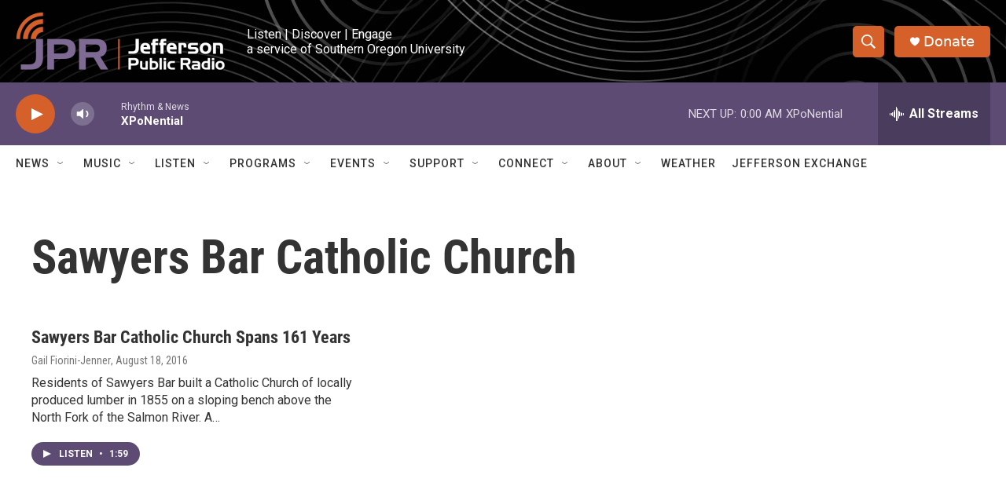

--- FILE ---
content_type: text/html; charset=utf-8
request_url: https://www.google.com/recaptcha/api2/aframe
body_size: 259
content:
<!DOCTYPE HTML><html><head><meta http-equiv="content-type" content="text/html; charset=UTF-8"></head><body><script nonce="KHnI0MluWe4GGFguuSkEEw">/** Anti-fraud and anti-abuse applications only. See google.com/recaptcha */ try{var clients={'sodar':'https://pagead2.googlesyndication.com/pagead/sodar?'};window.addEventListener("message",function(a){try{if(a.source===window.parent){var b=JSON.parse(a.data);var c=clients[b['id']];if(c){var d=document.createElement('img');d.src=c+b['params']+'&rc='+(localStorage.getItem("rc::a")?sessionStorage.getItem("rc::b"):"");window.document.body.appendChild(d);sessionStorage.setItem("rc::e",parseInt(sessionStorage.getItem("rc::e")||0)+1);localStorage.setItem("rc::h",'1766044398697');}}}catch(b){}});window.parent.postMessage("_grecaptcha_ready", "*");}catch(b){}</script></body></html>